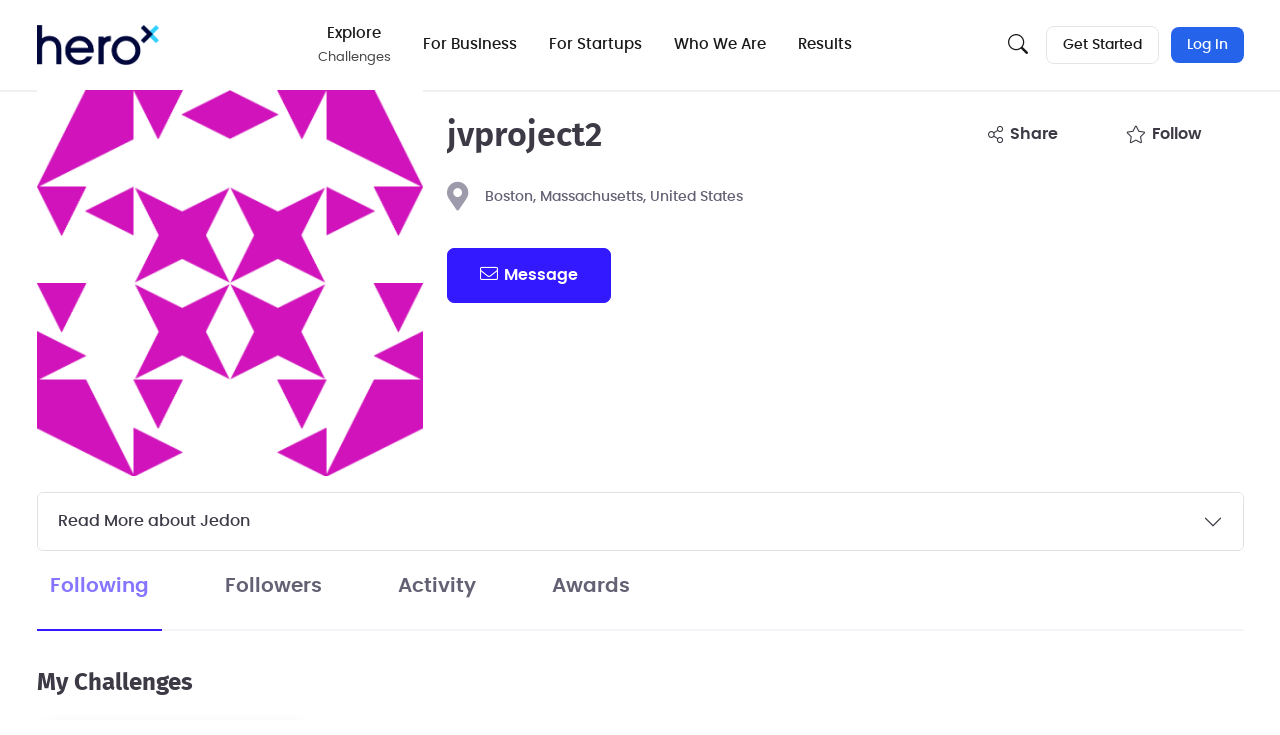

--- FILE ---
content_type: image/svg+xml
request_url: https://d253pvgap36xx8.cloudfront.net/static/images/powered-by-text.svg
body_size: 8489
content:
<?xml version="1.0" encoding="UTF-8"?>
<svg width="54px" height="6px" viewBox="0 0 54 6" version="1.1" xmlns="http://www.w3.org/2000/svg" xmlns:xlink="http://www.w3.org/1999/xlink">
    <title>DB39E44A-86E0-4FDB-8090-4E23109EF935</title>
    <g id="Page-1" stroke="none" stroke-width="1" fill="none" fill-rule="evenodd">
        <g id="3.0c---Challenge---powered-by-HeroX" transform="translate(-746.000000, -239.000000)" fill="#FFFFFF">
            <g id="challenge-header" transform="translate(0.000000, 62.000000)">
                <g id="card" transform="translate(80.000000, 64.000000)">
                    <g id="image" transform="translate(0.000000, 98.000000)">
                        <g id="Component/brand/challenge_watermark" transform="translate(649.000000, 0.000000)">
                            <g id="Group" transform="translate(17.000000, 15.000000)">
                                <path d="M7.42593624,0 C7.87751714,0 8.27169368,0.107353592 8.60846588,0.321513054 C8.94469136,0.536220239 9.2032843,0.839110731 9.38479139,1.23073225 C9.56629848,1.62180605 9.65650532,2.08134516 9.65650532,2.60934956 C9.65650532,3.13790168 9.56629848,3.59689306 9.38479139,3.98851458 C9.2032843,4.38013611 8.94469136,4.68247888 8.60846588,4.89718606 C8.27169368,5.11189325 7.87751714,5.21924684 7.42593624,5.21924684 C6.97435534,5.21924684 6.58017879,5.11189325 6.2434066,4.89718606 C5.90718111,4.68247888 5.64694805,4.37849294 5.46380084,3.98468053 C5.28010691,3.59141584 5.18825995,3.13297218 5.18825995,2.60934956 C5.18825995,2.08627466 5.28010691,1.627831 5.46380084,1.23401859 C5.64694805,0.840206176 5.90718111,0.536220239 6.2434066,0.321513054 C6.58017879,0.107353592 6.97435534,0 7.42593624,0 L7.42593624,0 Z M1.63793749,0.0920173648 L1.83803266,0.0980423113 C2.2923471,0.126523877 2.64880079,0.255238643 2.90848714,0.48418661 C3.20480293,0.745997921 3.35296083,1.10311293 3.35296083,1.55553164 C3.35296083,2.00849807 3.20480293,2.36670853 2.90848714,2.63071073 C2.61162463,2.89471293 2.18847256,3.02671403 1.63793749,3.02671403 L0.458688103,3.02671403 L0.458688103,5.12722947 L0,5.12722947 L0,0.0920173648 L1.63793749,0.0920173648 Z M11.7460237,0.0920173648 L12.26813,2.23470743 L12.3113199,2.40723999 C12.4452634,2.94838973 12.6311441,3.71136705 12.8684155,4.69562421 L12.8820832,4.69562421 L13.4894759,2.22046665 L14.0115821,0.0920173648 L14.7173823,0.0920173648 L15.2400352,2.22046665 L15.8468812,4.69562421 L15.8610956,4.69562421 L16.4542739,2.23470743 L16.9834874,0.0920173648 L17.4492827,0.0920173648 L16.2213763,5.12722947 L15.5013617,5.12722947 L14.9366122,2.82898624 L14.8622599,2.52828664 C14.6457635,1.64919217 14.4817511,0.978779945 14.3718628,0.51595451 L14.3576483,0.51595451 L14.3188321,0.678080343 C14.1969162,1.18691446 14.0214229,1.90388309 13.7928989,2.82898624 L13.2281494,5.12722947 L12.5081348,5.12722947 L11.2802284,0.0920173648 L11.7460237,0.0920173648 Z M22.5314813,0.0920173648 L22.5314813,0.509381841 L19.8635457,0.509381841 L19.8635457,2.33384519 L22.3975378,2.33384519 L22.3975378,2.75066194 L19.8635457,2.75066194 L19.8635457,4.709865 L22.6167677,4.709865 L22.6167677,5.12722947 L19.4048576,5.12722947 L19.4048576,0.0920173648 L22.5314813,0.0920173648 Z M26.4213095,0.0920173648 L26.6312454,0.0974945888 C27.105788,0.12268982 27.4671621,0.236616081 27.716461,0.438177927 C28.0012959,0.669316784 28.14344,1.00178429 28.14344,1.43558043 C28.14344,1.76092755 28.0537799,2.03807508 27.8750063,2.26647533 C27.6962328,2.4954233 27.4611483,2.64002201 27.1692062,2.70136692 L27.1692062,2.71560771 L27.2993227,2.76490272 C27.4217853,2.82077041 27.5207395,2.89799927 27.5967319,2.99494613 C27.6978729,3.12475634 27.804481,3.34494075 27.9176496,3.65604708 L28.446863,5.12722947 L27.9460784,5.12722947 L27.4660687,3.72670327 L27.4103044,3.57936594 C27.3146305,3.34658392 27.2063823,3.18171948 27.0844664,3.08312944 C26.9384953,2.96536912 26.7247325,2.90676283 26.4426311,2.90676283 L25.4044324,2.90676283 L25.4044324,5.12722947 L24.9457443,5.12722947 L24.9457443,0.0920173648 L26.4213095,0.0920173648 Z M33.7340771,0.0920173648 L33.7340771,0.509381841 L31.0655948,0.509381841 L31.0655948,2.33384519 L33.5995869,2.33384519 L33.5995869,2.75066194 L31.0655948,2.75066194 L31.0655948,4.709865 L33.8188169,4.709865 L33.8188169,5.12722947 L30.6069067,5.12722947 L30.6069067,0.0920173648 L33.7340771,0.0920173648 Z M37.6162514,0.0920173648 L37.856803,0.0985900337 C38.5598696,0.137478325 39.1125915,0.353828676 39.5149687,0.745997921 C39.9621759,1.18198496 40.1857795,1.80310217 40.1857795,2.60934956 C40.1857795,3.41559694 39.9621759,4.03671416 39.5149687,4.47324892 C39.0683081,4.90923595 38.4352202,5.12722947 37.6162514,5.12722947 L36.1483401,5.12722947 L36.1483401,0.0920173648 L37.6162514,0.0920173648 Z M46.8703796,0.0920173648 L47.0655544,0.0974945888 C47.5062011,0.122142097 47.8457068,0.234972914 48.0846183,0.434891593 C48.3574256,0.663291838 48.4941026,0.973302721 48.4941026,1.36492424 C48.4941026,1.64316723 48.4235773,1.88471281 48.2819799,2.08956099 C48.1409292,2.29495689 47.9386472,2.44448511 47.6751339,2.53869337 L47.6751339,2.55293415 L47.8375062,2.60387233 C48.0452553,2.68274436 48.2158282,2.80762507 48.349225,2.97741902 C48.5165177,3.18938759 48.600164,3.44407851 48.600164,3.74094406 C48.600164,4.16542892 48.4574732,4.5022782 48.1726383,4.75203962 C47.8883501,5.00234876 47.4919867,5.12722947 46.9835481,5.12722947 L45.3106213,5.12722947 L45.3106213,0.0920173648 L46.8703796,0.0920173648 Z M50.3649378,0.0920173648 L51.0565235,1.18088951 L51.9033744,2.53157298 L51.9175888,2.53157298 L52.0542658,2.31248401 C52.3637026,1.81789068 52.6026141,1.44105766 52.7715469,1.18088951 L53.4565721,0.0920173648 L54,0.0920173648 L52.1433793,2.97741902 L52.1433793,5.12722947 L51.677584,5.12722947 L51.677584,2.97741902 L49.8209632,0.0920173648 L50.3649378,0.0920173648 Z M7.42593624,0.431605258 C7.0727628,0.431605258 6.76496613,0.519788566 6.50145283,0.696702905 C6.23793952,0.873617243 6.03401739,1.126665 5.89077987,1.45694161 C5.74699564,1.7866705 5.67537687,2.17117163 5.67537687,2.60934956 C5.67537687,3.04807521 5.74699564,3.43202862 5.89077987,3.76230523 C6.03401739,4.09203412 6.23793952,4.34562959 6.50145283,4.52254393 C6.76496613,4.69945827 7.0727628,4.78764158 7.42593624,4.78764158 C7.77910968,4.78764158 8.08690634,4.69836283 8.35041965,4.5192576 C8.61393296,4.33960465 8.81785508,4.08600917 8.96109261,3.75847117 C9.10487684,3.43093317 9.1764956,3.04807521 9.1764956,2.60934956 C9.1764956,2.17117163 9.10487684,1.78831367 8.96109261,1.46022794 C8.81785508,1.13268994 8.61393296,0.879094467 8.35041965,0.699989239 C8.08690634,0.520884011 7.77910968,0.431605258 7.42593624,0.431605258 L7.42593624,0.431605258 Z M46.8069614,2.75833005 L45.7693094,2.75833005 L45.7693094,4.72410578 L46.9266905,4.72410578 C47.3225072,4.72410578 47.6199164,4.64030425 47.8200115,4.47324892 C48.01956,4.30564586 48.1201543,4.05917077 48.1201543,3.73382366 C48.1201543,3.42271734 48.0140929,3.1822672 47.8025169,3.01302097 C47.5903941,2.8426793 47.2585423,2.75833005 46.8069614,2.75833005 L46.8069614,2.75833005 Z M37.6162514,0.509381841 L36.6070282,0.509381841 L36.6070282,4.709865 L37.6162514,4.709865 C38.2843287,4.709865 38.798781,4.52856888 39.158515,4.16542892 C39.5187956,3.80228897 39.6986626,3.28359584 39.6986626,2.60934956 C39.6986626,1.93510327 39.5187956,1.41641015 39.158515,1.05381792 C38.798781,0.690677958 38.2843287,0.509381841 37.6162514,0.509381841 L37.6162514,0.509381841 Z M1.63083029,0.509381841 L0.458688103,0.509381841 L0.458688103,2.60934956 L1.63083029,2.60934956 C2.03539429,2.60934956 2.34373766,2.51787992 2.5553137,2.33384519 C2.76743645,2.14981046 2.87295111,1.89073776 2.87295111,1.55553164 C2.87295111,1.22580275 2.76743645,0.968920942 2.5553137,0.784886212 C2.34373766,0.601399205 2.03539429,0.509381841 1.63083029,0.509381841 L1.63083029,0.509381841 Z M26.4142023,0.509381841 L25.4044324,0.509381841 L25.4044324,2.48939835 L26.4491916,2.48939835 C26.8543023,2.48939835 27.1588187,2.3951901 27.3632875,2.20622586 C27.5683031,2.01780936 27.6705375,1.76804794 27.6705375,1.45694161 C27.6705375,0.824869948 27.2517591,0.509381841 26.4142023,0.509381841 L26.4142023,0.509381841 Z M46.828283,0.495141058 L45.7693094,0.495141058 L45.7693094,2.35465864 L46.8069614,2.35465864 C47.2306602,2.35465864 47.540097,2.27250028 47.7352718,2.10763583 C47.9304466,1.94222366 48.0283073,1.71601431 48.0283073,1.42846004 C48.0283073,0.806247386 47.628117,0.495141058 46.828283,0.495141058 L46.828283,0.495141058 Z" id="Fill-4"></path>
                            </g>
                        </g>
                    </g>
                </g>
            </g>
        </g>
    </g>
</svg>

--- FILE ---
content_type: image/svg+xml
request_url: https://d253pvgap36xx8.cloudfront.net/static/images/user-card-short-bg.svg
body_size: 5091
content:
<svg width="200" height="81" viewBox="0 0 200 81" fill="none" xmlns="http://www.w3.org/2000/svg">
<g filter="url(#filter0_d_4256_5181)">
<mask id="mask0_4256_5181" style="mask-type:alpha" maskUnits="userSpaceOnUse" x="-1" y="0" width="201" height="81">
<rect x="-0.103516" y="0.219727" width="199.897" height="80" fill="#222126"/>
</mask>
<g mask="url(#mask0_4256_5181)">
<rect x="-0.103516" y="0.219727" width="199.897" height="80" fill="#222126"/>
<g filter="url(#filter1_f_4256_5181)">
<ellipse cx="-4.19847" cy="85.2" rx="53.6528" ry="43.8794" fill="url(#paint0_radial_4256_5181)"/>
</g>
<g filter="url(#filter2_f_4256_5181)">
<ellipse cx="207.358" cy="48.4504" rx="92.3827" ry="69.6199" fill="url(#paint1_radial_4256_5181)"/>
</g>
<g filter="url(#filter3_f_4256_5181)">
<ellipse cx="185.911" cy="-7.48671" rx="104.668" ry="77.4312" fill="url(#paint2_radial_4256_5181)"/>
</g>
<g filter="url(#filter4_f_4256_5181)">
<ellipse cx="39.6678" cy="89.0441" rx="45.7402" ry="32.074" fill="url(#paint3_radial_4256_5181)"/>
</g>
</g>
<g filter="url(#filter5_b_4256_5181)">
<rect x="-0.103516" y="0.219727" width="199.897" height="80" fill="url(#paint4_linear_4256_5181)" fill-opacity="0.1"/>
</g>
</g>
<defs>
<filter id="filter0_d_4256_5181" x="-44.1035" y="-9.78027" width="287.897" height="168" filterUnits="userSpaceOnUse" color-interpolation-filters="sRGB">
<feFlood flood-opacity="0" result="BackgroundImageFix"/>
<feColorMatrix in="SourceAlpha" type="matrix" values="0 0 0 0 0 0 0 0 0 0 0 0 0 0 0 0 0 0 127 0" result="hardAlpha"/>
<feOffset dy="34"/>
<feGaussianBlur stdDeviation="22"/>
<feColorMatrix type="matrix" values="0 0 0 0 0 0 0 0 0 0 0 0 0 0 0 0 0 0 0.55 0"/>
<feBlend mode="normal" in2="BackgroundImageFix" result="effect1_dropShadow_4256_5181"/>
<feBlend mode="normal" in="SourceGraphic" in2="effect1_dropShadow_4256_5181" result="shape"/>
</filter>
<filter id="filter1_f_4256_5181" x="-81.8513" y="17.3206" width="155.306" height="135.759" filterUnits="userSpaceOnUse" color-interpolation-filters="sRGB">
<feFlood flood-opacity="0" result="BackgroundImageFix"/>
<feBlend mode="normal" in="SourceGraphic" in2="BackgroundImageFix" result="shape"/>
<feGaussianBlur stdDeviation="12" result="effect1_foregroundBlur_4256_5181"/>
</filter>
<filter id="filter2_f_4256_5181" x="90.9756" y="-45.1695" width="232.765" height="187.24" filterUnits="userSpaceOnUse" color-interpolation-filters="sRGB">
<feFlood flood-opacity="0" result="BackgroundImageFix"/>
<feBlend mode="normal" in="SourceGraphic" in2="BackgroundImageFix" result="shape"/>
<feGaussianBlur stdDeviation="12" result="effect1_foregroundBlur_4256_5181"/>
</filter>
<filter id="filter3_f_4256_5181" x="57.2434" y="-108.918" width="257.336" height="202.862" filterUnits="userSpaceOnUse" color-interpolation-filters="sRGB">
<feFlood flood-opacity="0" result="BackgroundImageFix"/>
<feBlend mode="normal" in="SourceGraphic" in2="BackgroundImageFix" result="shape"/>
<feGaussianBlur stdDeviation="12" result="effect1_foregroundBlur_4256_5181"/>
</filter>
<filter id="filter4_f_4256_5181" x="-30.0724" y="32.9701" width="139.48" height="112.148" filterUnits="userSpaceOnUse" color-interpolation-filters="sRGB">
<feFlood flood-opacity="0" result="BackgroundImageFix"/>
<feBlend mode="normal" in="SourceGraphic" in2="BackgroundImageFix" result="shape"/>
<feGaussianBlur stdDeviation="12" result="effect1_foregroundBlur_4256_5181"/>
</filter>
<filter id="filter5_b_4256_5181" x="-24.1035" y="-23.7803" width="247.897" height="128" filterUnits="userSpaceOnUse" color-interpolation-filters="sRGB">
<feFlood flood-opacity="0" result="BackgroundImageFix"/>
<feGaussianBlur in="BackgroundImageFix" stdDeviation="12"/>
<feComposite in2="SourceAlpha" operator="in" result="effect1_backgroundBlur_4256_5181"/>
<feBlend mode="normal" in="SourceGraphic" in2="effect1_backgroundBlur_4256_5181" result="shape"/>
</filter>
<radialGradient id="paint0_radial_4256_5181" cx="0" cy="0" r="1" gradientUnits="userSpaceOnUse" gradientTransform="translate(-4.19847 85.2) rotate(90) scale(51.053 62.4242)">
<stop stop-color="#D69C66"/>
<stop offset="1" stop-color="#222126" stop-opacity="0"/>
</radialGradient>
<radialGradient id="paint1_radial_4256_5181" cx="0" cy="0" r="1" gradientUnits="userSpaceOnUse" gradientTransform="translate(207.358 48.4504) rotate(127.952) scale(78.1789 76.3088)">
<stop stop-color="#534283"/>
<stop offset="1" stop-color="#222126" stop-opacity="0"/>
</radialGradient>
<radialGradient id="paint2_radial_4256_5181" cx="0" cy="0" r="1" gradientUnits="userSpaceOnUse" gradientTransform="translate(185.911 -7.48671) rotate(89.8813) scale(62.2981 84.2116)">
<stop stop-color="#5B7546"/>
<stop offset="1" stop-color="#222126" stop-opacity="0"/>
</radialGradient>
<radialGradient id="paint3_radial_4256_5181" cx="0" cy="0" r="1" gradientUnits="userSpaceOnUse" gradientTransform="translate(39.6678 89.0441) rotate(89.8748) scale(25.8055 36.8007)">
<stop stop-color="#89C563"/>
<stop offset="1" stop-color="#222126" stop-opacity="0"/>
</radialGradient>
<linearGradient id="paint4_linear_4256_5181" x1="99.8448" y1="0.219727" x2="34.984" y2="92.1079" gradientUnits="userSpaceOnUse">
<stop stop-color="#222126"/>
<stop offset="1" stop-color="#8980F1"/>
</linearGradient>
</defs>
</svg>
